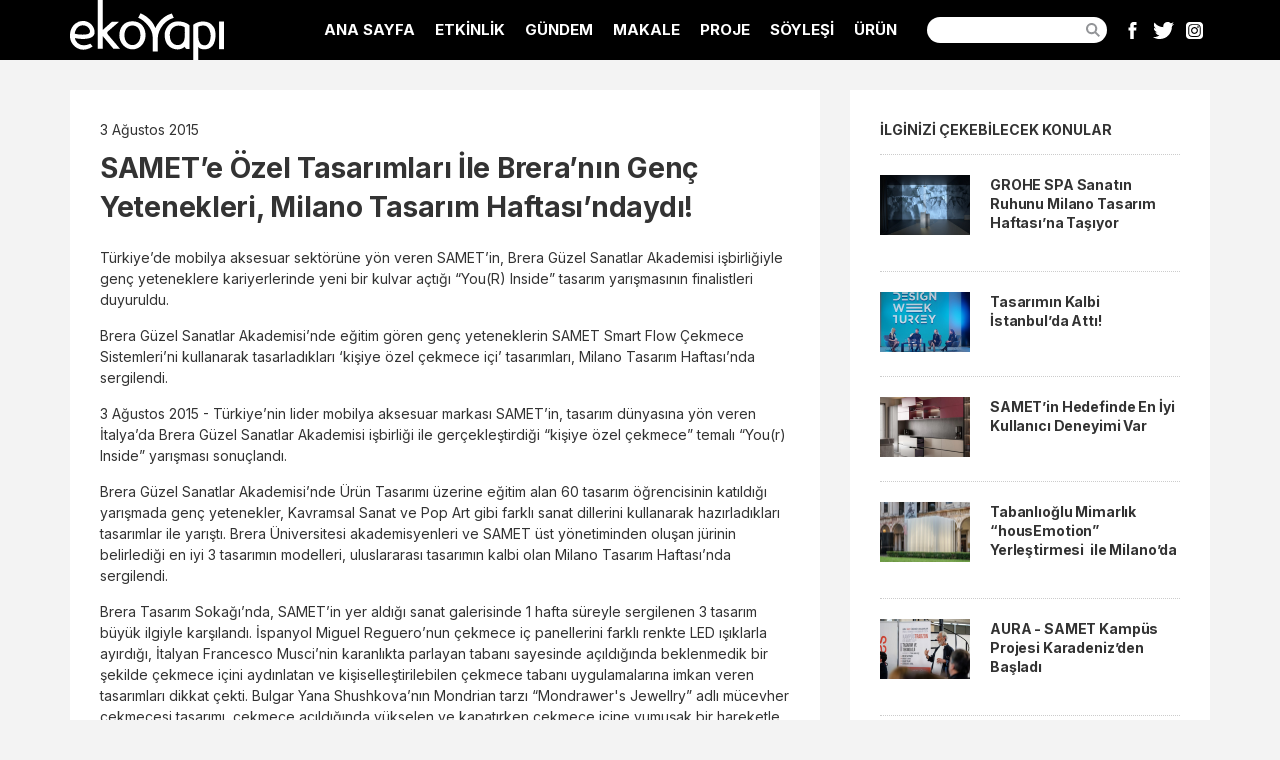

--- FILE ---
content_type: text/html; charset=UTF-8
request_url: https://www.ekoyapidergisi.org/samet-e-ozel-tasarimlari-ile-brera-nin-genc-yetenekleri-milano-tasarim-haftasi-ndaydi
body_size: 5858
content:
<!doctype html>
<html lang="tr">
<head>
<!-- Google tag (gtag.js) -->
<script async src="https://www.googletagmanager.com/gtag/js?id=G-6T5B1QRBK7"></script>
<script>
  window.dataLayer = window.dataLayer || [];
  function gtag(){dataLayer.push(arguments);}
  gtag('js', new Date());

  gtag('config', 'G-6T5B1QRBK7');
</script>

<script>
  (function(i,s,o,g,r,a,m){i['GoogleAnalyticsObject']=r;i[r]=i[r]||function(){
  (i[r].q=i[r].q||[]).push(arguments)},i[r].l=1*new Date();a=s.createElement(o),
  m=s.getElementsByTagName(o)[0];a.async=1;a.src=g;m.parentNode.insertBefore(a,m)
  })(window,document,'script','https://www.google-analytics.com/analytics.js','ga');

  ga('create', 'UA-4648683-25', 'auto');
  ga('send', 'pageview');
  
  
  // Analytics'te giden bağlantılara yapılan tıklamaları izleyen işlev.
		
		var trackOutboundLink = function(url) {
		   ga('send', 'event', 'outbound', 'click', url, {
			 'transport': 'beacon',
			 'hitCallback': function(){document.location = url;}
		   });
		}
  

</script>	
<meta charset="utf-8">
<meta http-equiv="X-UA-Compatible" content="IE=edge">
<title>SAMET’e Özel Tasarımları İle Brera’nın Genç Yetenekleri, Milano Tasarım Haftası’ndaydı!</title>
<meta name="author" content="Ekoyapı Dergisi" />
<meta name="description" content="Türkiye’de mobilya aksesuar sektörüne yön veren SAMET’in, Brera Güzel Sanatlar..." />
<meta name="Copyright" content="EkoYapı Dergisi" />
<meta name="viewport" content="width=device-width, initial-scale=1">
<link rel="canonical" href="https://www.ekoyapidergisi.org/samet-e-ozel-tasarimlari-ile-brera-nin-genc-yetenekleri-milano-tasarim-haftasi-ndaydi" />	
<link rel="apple-touch-icon" sizes="57x57" href="assets/icons/apple-icon-57x57.png">
<link rel="apple-touch-icon" sizes="60x60" href="assets/icons/apple-icon-60x60.png">
<link rel="apple-touch-icon" sizes="72x72" href="assets/icons/apple-icon-72x72.png">
<link rel="apple-touch-icon" sizes="76x76" href="assets/icons/apple-icon-76x76.png">
<link rel="apple-touch-icon" sizes="114x114" href="assets/icons/apple-icon-114x114.png">
<link rel="apple-touch-icon" sizes="120x120" href="assets/icons/apple-icon-120x120.png">
<link rel="apple-touch-icon" sizes="144x144" href="assets/icons/apple-icon-144x144.png">
<link rel="apple-touch-icon" sizes="152x152" href="assets/icons/apple-icon-152x152.png">
<link rel="apple-touch-icon" sizes="180x180" href="assets/icons/apple-icon-180x180.png">
<link rel="icon" type="image/png" sizes="192x192"  href="assets/icons/android-icon-192x192.png">
<link rel="icon" type="image/png" sizes="32x32" href="assets/icons/favicon-32x32.png">
<link rel="icon" type="image/png" sizes="96x96" href="assets/icons/favicon-96x96.png">
<link rel="icon" type="image/png" sizes="16x16" href="assets/icons/favicon-16x16.png">
<link rel="manifest" href="assets/icons/manifest.json">
<meta name="msapplication-TileColor" content="#ffffff">
<meta name="msapplication-TileImage" content="assets/icons/ms-icon-144x144.png">
<meta name="theme-color" content="#ffffff"><link rel="preconnect" href="https://fonts.googleapis.com"> 
<link rel="preconnect" href="https://fonts.gstatic.com" crossorigin>	
<link rel="stylesheet" href="assets/css/reset.css" />
<link rel="stylesheet" href="assets/css/style.css?1714853459" />
<script src="assets/js/libs/prefixfree.min.js"></script>
<meta property="og:title" content="SAMET’e Özel Tasarımları İle Brera’nın Genç Yetenekleri, Milano Tasarım Haftası’ndaydı!" />
<meta property="og:description" content="Türkiye’de mobilya aksesuar sektörüne yön veren SAMET’in, Brera Güzel Sanatlar..." />
<meta property="og:url" content="https://www.ekoyapidergisi.org/samet-e-ozel-tasarimlari-ile-brera-nin-genc-yetenekleri-milano-tasarim-haftasi-ndaydi" />
<meta property="og:image" content="https://www.ekoyapidergisi.org/assets/img/ekoyapi_logo.png" />
<script type="text/javascript" src="//platform-api.sharethis.com/js/sharethis.js#property=5ace1e2e90df4700134f8aac&product=inline-share-buttons" async="async"></script>
	
	
<script type="application/ld+json">
{
  "@context": "https://schema.org",
  "@type": "NewsArticle",
  "mainEntityOfPage": {
    "@type": "WebPage",
    "@id": "https://www.ekoyapidergisi.org/samet-e-ozel-tasarimlari-ile-brera-nin-genc-yetenekleri-milano-tasarim-haftasi-ndaydi"
  },
  "headline": "SAMET&rsquo;e &Ouml;zel Tasarımları İle Brera&rsquo;nın Gen&ccedil; Yetenekleri, Milano Tasarım Haftası&rsquo;ndaydı!",
  "description": "T&uuml;rkiye&rsquo;de mobilya aksesuar sekt&ouml;r&uuml;ne y&ouml;n veren SAMET&rsquo;in, Brera G&uuml;zel Sanatlar...",
  "image": "https://www.ekoyapidergisi.org/images/e7_1462287109.jpg",  
  "author": {
    "@type": "Organization",
    "name": "EkoYapı Dergisi",
    "url": "https://www.ekoyapidergisi.org/"
  },  
  "publisher": {
    "@type": "Organization",
    "name": "EkoYapı Dergisi",
    "logo": {
      "@type": "ImageObject",
      "url": "https://www.ekoyapidergisi.org/assets/img/ekoyapi_logo.svg"
    }
  },
  "datePublished": "2015-08-03",
  "dateModified": "2021-08-23 16:05:06"
}
</script>	
	
</head>

<body>
<header class="haber_detay"><div class="wrapper clearfix">
		<div class="logo"><a href="/">EkoYapı Dergisi - Ekolojik Yapılar ve Yerleşim Dergisi</a></div>
		
	
  <div id="open-menu"></div>
  <nav>
    <div id="close-menu"></div>
    <ul>
      <li><a href="/" title="Ana Sayfa">ANA SAYFA</a></li>
	        <li><a href="/?kat=etkinlik">ETKİNLİK</a></li>
            <li><a href="/?kat=g%C3%BCndem">GÜNDEM</a></li>
            <li><a href="/?kat=makale">MAKALE</a></li>
            <li><a href="/?kat=proje">PROJE</a></li>
            <li><a href="/?kat=s%C3%B6yle%C5%9Fi">SÖYLEŞİ</a></li>
            <li><a href="/?kat=%C3%BCr%C3%BCn">ÜRÜN</a></li>
            <li>
        <form id="searchForm" name="searchForm" method="get" action="/">
          <input type="text" name="ara" id="ara"><label for="ara" style="width: 0; height: 0; position: absolute; overflow: hidden">Ara...</label>
          <button type="submit" id="btn_ara">Ara</button>
        </form>
      </li>
	<li>
		<div class="social_media">
		<ul>
			<li class="facebook"><a href="https://www.facebook.com/ekoyapidergisi/" target="_blank" rel="noreferrer">Facebook</a></li>
			<li class="twitter"><a href="https://twitter.com/ekoyapidergisi" target="_blank" rel="noreferrer">Twitter</a></li>
			<li class="instagram"><a href="https://www.instagram.com/ekoyapi/" target="_blank" rel="noreferrer">Instagram</a></li>
		</ul>
		</div><!-- .social_media -->
	</li>	
    </ul>
  </nav>
</div>
<!-- .wrapper --></header>
<div class="wrapper haber_detay">
  
      <article class="haber clearfix">
    
        
    <time class="yayinlanma_tarihi" pubdate="pubdate" datetime="2015-08-03"> 3 Ağustos 2015</time>
    
    <h1>SAMET’e Özel Tasarımları İle Brera’nın Genç Yetenekleri, Milano Tasarım Haftası’ndaydı!</h1>
    
    <p>Türkiye’de mobilya aksesuar sektörüne yön veren SAMET’in,&nbsp;Brera Güzel Sanatlar Akademisi işbirliğiyle genç yeteneklere kariyerlerinde yeni bir kulvar açtığı  “You(R) Inside” tasarım yarışmasının finalistleri duyuruldu.</p>



<p>
	 Brera Güzel Sanatlar Akademisi’nde eğitim gören genç yeteneklerin&nbsp;SAMET Smart Flow Çekmece Sistemleri’ni kullanarak tasarladıkları ‘kişiye özel çekmece içi’ tasarımları,&nbsp;Milano Tasarım Haftası’nda sergilendi.</p>



<p>
	 3 Ağustos 2015 - Türkiye’nin lider mobilya aksesuar markası SAMET’in, tasarım dünyasına yön veren İtalya’da Brera Güzel Sanatlar Akademisi işbirliği ile gerçekleştirdiği “kişiye özel çekmece” temalı “You(r) Inside” yarışması sonuçlandı.
</p>



<p>Brera Güzel Sanatlar Akademisi’nde Ürün Tasarımı üzerine eğitim alan 60 tasarım öğrencisinin katıldığı yarışmada genç yetenekler, Kavramsal Sanat ve Pop Art gibi farklı sanat dillerini kullanarak hazırladıkları tasarımlar ile yarıştı. Brera Üniversitesi akademisyenleri ve SAMET üst yönetiminden oluşan jürinin belirlediği en iyi 3 tasarımın modelleri, uluslararası tasarımın kalbi olan Milano Tasarım Haftası’nda sergilendi.
</p>



<p>
	 Brera Tasarım Sokağı’nda, SAMET’in yer aldığı sanat galerisinde 1 hafta süreyle sergilenen 3 tasarım büyük ilgiyle karşılandı. İspanyol Miguel Reguero’nun çekmece iç panellerini farklı renkte LED ışıklarla ayırdığı, İtalyan Francesco Musci’nin karanlıkta parlayan tabanı sayesinde açıldığında beklenmedik bir şekilde çekmece içini aydınlatan ve kişiselleştirilebilen çekmece tabanı uygulamalarına imkan veren tasarımları dikkat çekti. Bulgar Yana Shushkova’nın Mondrian tarzı “Mondrawer's Jewellry” adlı mücevher çekmecesi tasarımı, çekmece açıldığında yükselen ve kapatırken çekmece içine yumuşak bir hareketle saklanan özel tasarım metal mekanizması ile özellikle kadın ziyaretçilerin yoğun ilgisini gördü.
</p>



<p>
	 Tasarımın kalbi olan Milano Tasarım Haftası’nda SAMET olarak yer almaktan mutluluk duyduklarını belirten SAMET Yönetim Kurulu Başkan Vekili Ufuk Kızıltan şunları söyledi: “Geleceğin inovasyonla şekillendirilebileceğine inanıyor, yaşam alanlarında tasarım ve inovasyon konularını önceliğimiz olarak görüyoruz. Tasarım gücümüzü ise ünlü tasarımcılarla işbirliği yaparak geliştiriyoruz. İnovatif yaklaşımımızın getirdiği her başarı bizi yeni başarılar için motive ediyor. Türkiye’de sektöre yön veren ve global arenada en büyük oyuncular arasında yer alan bir marka olarak, kariyerlerinin başındaki tasarımcılar ve tasarım öğrencilerine karşı sorumluluğumuzun da bilincindeyiz. Tasarım dünyasının kurallarının konduğu İtalya’da, dünyanın bu alanda önde gelen enstitülerinden biri olan Brera Akademisi ile düzenlediğimiz You(r) Inside yarışması ile ise genç yeteneklere destek verme sorumluluğumuzu global düzeye taşıdık. Bugün tasarımları ile finale kalan genç yeteneklerin tasarımlarını, böylesine önemli bir platformda sergilemelerine yardımcı olmak, bizim için ayrıca gurur kaynağı.”
</p><p><br></p>	<br>
	<div class="sharethis-inline-share-buttons"></div>
	
    </article>
    <!--<div class="asb_holder"></div>-->
    <aside class="sticky">
        <p class="oneriler_baslik">İLGİNİZİ ÇEKEBİLECEK KONULAR</p>
    <div class="oneriler">
    <ul class="clearfix">
            <li>
        <a href="/grohe-spa-sanatin-ruhunu-milano-tasarim-haftasi-na-tasiyor" title="GROHE SPA Sanatın Ruhunu   Milano Tasarım Haftası’na Taşıyor" rel="bookmark">
        <figure>
                        <img src="images/2023/GROHE_SPA_Sanatin_Ruhunu___Milano_Tasarim_Haftasina_Tasiyor_1681730808.jpg" alt="GROHE SPA Sanatın Ruhunu   Milano Tasarım Haftası’na Taşıyor" loading=lazy />
          </figure>
          <h2>GROHE SPA Sanatın Ruhunu   Milano Tasarım Haftası’na Taşıyor</h2>
          </a>
        </li>
                <li>
        <a href="/tasarimin-kalbi-istanbul-da-atti" title="Tasarımın Kalbi İstanbul’da Attı!" rel="bookmark">
        <figure>
                        <img src="images/2016/a5_1477297050.jpg" alt="Tasarımın Kalbi İstanbul’da Attı!" loading=lazy />
          </figure>
          <h2>Tasarımın Kalbi İstanbul’da Attı!</h2>
          </a>
        </li>
                <li>
        <a href="/samet-in-hedefinde-en-iyi-kullanici-deneyimi-var" title="SAMET’in Hedefinde En İyi Kullanıcı Deneyimi Var" rel="bookmark">
        <figure>
                        <img src="images/2024/01/SAMET_1705648758.jpg" alt="SAMET’in Hedefinde En İyi Kullanıcı Deneyimi Var" loading=lazy />
          </figure>
          <h2>SAMET’in Hedefinde En İyi Kullanıcı Deneyimi Var</h2>
          </a>
        </li>
                <li>
        <a href="/tabanlioglu-mimarlik-housemotion-yerlestirmesi-ile-milano-da" title="Tabanlıoğlu Mimarlık “housEmotion” Yerleştirmesi ​ ile Milano’da" rel="bookmark">
        <figure>
                        <img src="images/tab1_1523962603.jpg" alt="Tabanlıoğlu Mimarlık “housEmotion” Yerleştirmesi ​ ile Milano’da" loading=lazy />
          </figure>
          <h2>Tabanlıoğlu Mimarlık “housEmotion” Yerleştirmesi ​ ile Milano’da</h2>
          </a>
        </li>
                <li>
        <a href="/aura-samet-kampus-projesi-karadeniz-den-basladi" title="AURA - SAMET Kampüs Projesi Karadeniz’den Başladı" rel="bookmark">
        <figure>
                        <img src="images/2024/03/AURA_-_SAMET_Kampus_Projesi_1710752277.jpg" alt="AURA - SAMET Kampüs Projesi Karadeniz’den Başladı" loading=lazy />
          </figure>
          <h2>AURA - SAMET Kampüs Projesi Karadeniz’den Başladı</h2>
          </a>
        </li>
                <li>
        <a href="/samet-monolift-ve-duolift-design-turkey-den-odulle-dondu" title="Samet MonoLift ve DuoLift, Design Turkey’den Ödülle Döndü!" rel="bookmark">
        <figure>
                        <img src="https://www.ekoyapidergisi.org/../resimler/1417694213_rrr.jpg" alt="Samet MonoLift ve DuoLift, Design Turkey’den Ödülle Döndü!" loading=lazy />
          </figure>
          <h2>Samet MonoLift ve DuoLift, Design Turkey’den Ödülle Döndü!</h2>
          </a>
        </li>
            </ul>  
    </div><!-- .oneriler -->
            </aside>
    
    <!--<div class="hdb_holder"></div>-->
	    
    <section class="yorumlar">
    
        
    <p style="font-size: 18px; font-weight: 600; margin-bottom: 20px">Yorum yaz...</p>
    <div id="yorum_msg_ok">Teşekkür ederiz. Yorumunuz onaylandıktan sonra yayınlanacaktır.</div>
    <div id="yorum_msg_fail">Üzgünüm. Yorumunuz gönderilemedi. Lütfen tekrar deneyin.</div>
    <!-- .yorum_msg -->
    
    <form name="yorumForm" id="yorumForm" class="genelForm" action="yorum-gonder.php" method="post">
      <ul>
      <li>
        <label for="isim">İsim</label>
        <input type="text" name="isim" id="isim" value="" />
      </li>
      <li>
        <label for="email">E-Posta</label>
        <input type="text" name="email" id="email" value="" autocomplete="off" />
        (Yayınlanmayacak)
      </li>
      <li>
        <label for="yorum">Yorum</label>
        <textarea name="yorum" id="yorum"></textarea>
      </li>
      <li>
        <label for="yorumButton">&nbsp;</label>
        <input type="submit" class="button" id="yorumButton" value="Gönder" />
      </li>
      </ul>
      <input type="hidden" name="haberID" value="1243" />
      <input type="hidden" name="insert" value="yorumForm" />
    </form>

    
    </section><!-- .yorumlar -->
    
    <div class="clearfix"></div>
    
	
</div><!-- .wrapper -->	
	
  <footer><div class="copyright"><p>GRAPİDO YAYINCILIK © 2026 | Tüm Hakları Saklıdır.<br>
Ekoyapiderigisi.org'un içeriği, tamamen ya da bölümler halinde dergi yönetiminden ve yazarlardan izin alınmaksızın kullanılamaz.</p>
</div><!-- .copyright -->
<div class="submenu">
<ul class="clearfix">
    <li><a href="./">Ana Sayfa</a></li>
    <li><a href="hakkimizda">Hakkımızda</a></li>
    <li><a href="kunye">Künye</a></li>
    <li><a href="abonelik">Abonelik</a></li>
    <li><a href="reklam">Reklam</a></li>
    <li><a href="iletisim">İletişim</a></li>
</ul>
</div><!-- submenu --></footer>
  

<script src="assets/js/libs/jquery-3.7.1.min.js"></script> 
<script src="assets/js/jquery.cookie.js"></script>
<script src="assets/js/zooming.min.js"></script>	
<script src="assets/js/functions.js?2"></script> 
<script>$(document).ready(initPage);</script>
<script>
/* yorum formu */
$("#yorumForm").submit(function( event ) {
	event.preventDefault();
			  
	var $form = $( this ),
		isim = $('#isim').val(),
		email = $('#email').val(),
		yorum = $('#yorum').val(),
		haberID = $form.find( "input[name='haberID']" ).val(),
		insert = $form.find( "input[name='insert']" ).val(),
		url = $form.attr( "action" );
			  
    if (isim == '') { alert('Lütfen isim girin.'); $("#isim").focus(); return (false); }
  var emailReg = /^([\w-\.]+@([\w-]+\.)+[\w-]{2,4})?$/;
		if (email == '' || !emailReg.test(email) ) { alert('Lütfen e-mail girin veya kontrol edin.'); $("#email").focus(); return (false); }
			  
	var gonder = $.post( url, { isim: isim, email: email, yorum: yorum, haberID: haberID, insert: insert } );
		gonder.done(function( data ) {
			if(data==1){
				$('#yorum').val('');
				$('#yorum_msg_ok').fadeIn().delay(5000).fadeOut('slow');	
			}else{
				$('#yorum_msg_fail').fadeIn().delay(5000).fadeOut('slow');
			}
		});
	
	$.cookie("isim", isim, { expires: 30 });
	$.cookie("email", email, { expires: 30 }); 
		
});
</script>
<script>
    //new Zooming().listen('.zoom');
	const zooming = new Zooming({
		bgColor: '#000'
	}).listen('.zoom');
	
</script>
</body>
</html>


--- FILE ---
content_type: image/svg+xml
request_url: https://www.ekoyapidergisi.org/assets/img/ico_menu_open.svg
body_size: 11
content:
<svg id="Layer_1" data-name="Layer 1" xmlns="http://www.w3.org/2000/svg" width="30" height="30" viewBox="0 0 30 30"><defs><style>.cls-1{fill:#ffffff;}</style></defs><title>ico_menu_open</title><path class="cls-1" d="M28.8,6H1.2A1.2,1.2,0,0,1,0,4.8V1.2A1.2,1.2,0,0,1,1.2,0H28.8A1.2,1.2,0,0,1,30,1.2V4.8A1.2,1.2,0,0,1,28.8,6Z"/><path class="cls-1" d="M28.8,18H1.2A1.2,1.2,0,0,1,0,16.8V13.2A1.2,1.2,0,0,1,1.2,12H28.8A1.2,1.2,0,0,1,30,13.2v3.6A1.2,1.2,0,0,1,28.8,18Z"/><path class="cls-1" d="M28.8,30H1.2A1.2,1.2,0,0,1,0,28.8V25.2A1.2,1.2,0,0,1,1.2,24H28.8A1.2,1.2,0,0,1,30,25.2v3.6A1.2,1.2,0,0,1,28.8,30Z"/></svg>